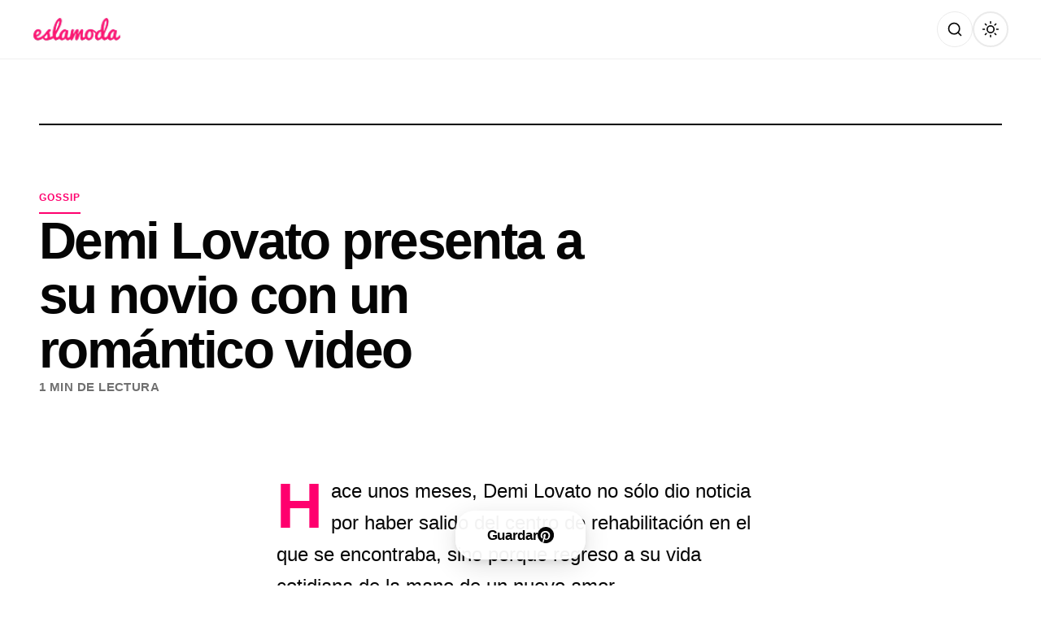

--- FILE ---
content_type: text/html; charset=utf-8
request_url: https://www.google.com/recaptcha/api2/aframe
body_size: 249
content:
<!DOCTYPE HTML><html><head><meta http-equiv="content-type" content="text/html; charset=UTF-8"></head><body><script nonce="miaB2-Z8h0ZSTR9j-sDlIw">/** Anti-fraud and anti-abuse applications only. See google.com/recaptcha */ try{var clients={'sodar':'https://pagead2.googlesyndication.com/pagead/sodar?'};window.addEventListener("message",function(a){try{if(a.source===window.parent){var b=JSON.parse(a.data);var c=clients[b['id']];if(c){var d=document.createElement('img');d.src=c+b['params']+'&rc='+(localStorage.getItem("rc::a")?sessionStorage.getItem("rc::b"):"");window.document.body.appendChild(d);sessionStorage.setItem("rc::e",parseInt(sessionStorage.getItem("rc::e")||0)+1);localStorage.setItem("rc::h",'1768599590172');}}}catch(b){}});window.parent.postMessage("_grecaptcha_ready", "*");}catch(b){}</script></body></html>